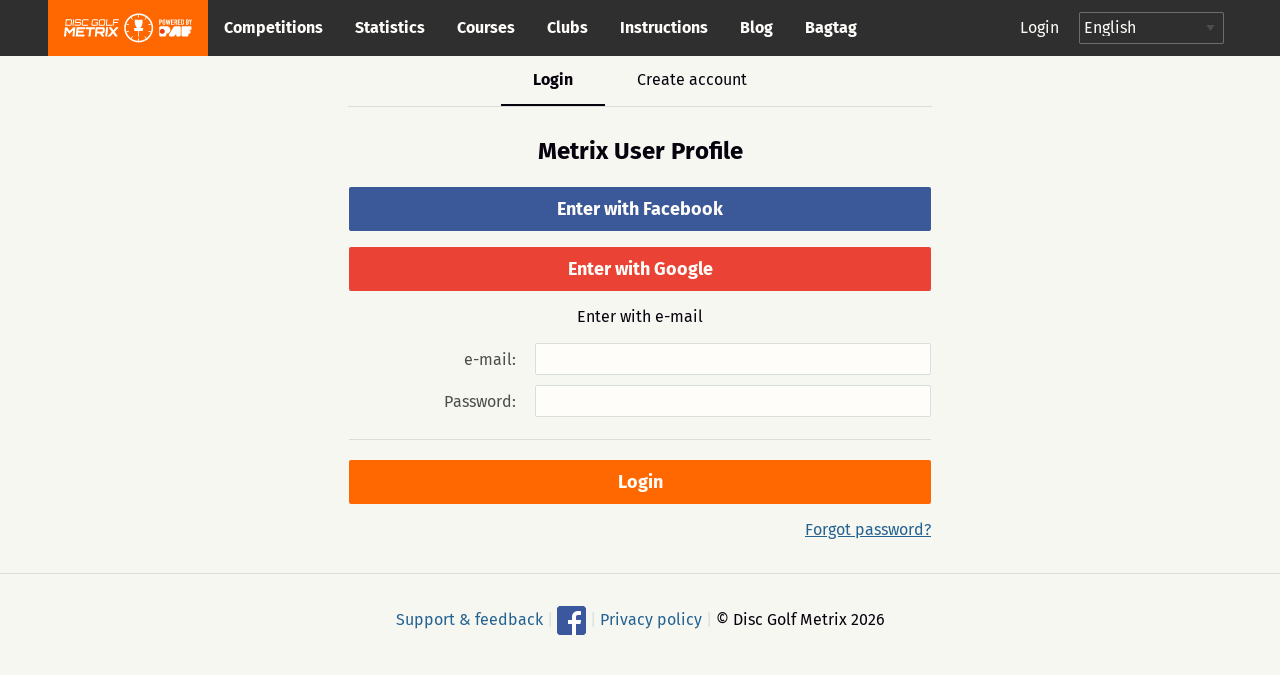

--- FILE ---
content_type: text/html; charset=utf-8
request_url: https://www.google.com/recaptcha/api2/anchor?ar=1&k=6LeSZagZAAAAAFX4EtsBi3pYNrt_aLr7MZmCcLB7&co=aHR0cHM6Ly9kaXNjZ29sZm1ldHJpeC5jb206NDQz&hl=en&v=PoyoqOPhxBO7pBk68S4YbpHZ&size=normal&anchor-ms=20000&execute-ms=30000&cb=xtftiyqcuta
body_size: 49554
content:
<!DOCTYPE HTML><html dir="ltr" lang="en"><head><meta http-equiv="Content-Type" content="text/html; charset=UTF-8">
<meta http-equiv="X-UA-Compatible" content="IE=edge">
<title>reCAPTCHA</title>
<style type="text/css">
/* cyrillic-ext */
@font-face {
  font-family: 'Roboto';
  font-style: normal;
  font-weight: 400;
  font-stretch: 100%;
  src: url(//fonts.gstatic.com/s/roboto/v48/KFO7CnqEu92Fr1ME7kSn66aGLdTylUAMa3GUBHMdazTgWw.woff2) format('woff2');
  unicode-range: U+0460-052F, U+1C80-1C8A, U+20B4, U+2DE0-2DFF, U+A640-A69F, U+FE2E-FE2F;
}
/* cyrillic */
@font-face {
  font-family: 'Roboto';
  font-style: normal;
  font-weight: 400;
  font-stretch: 100%;
  src: url(//fonts.gstatic.com/s/roboto/v48/KFO7CnqEu92Fr1ME7kSn66aGLdTylUAMa3iUBHMdazTgWw.woff2) format('woff2');
  unicode-range: U+0301, U+0400-045F, U+0490-0491, U+04B0-04B1, U+2116;
}
/* greek-ext */
@font-face {
  font-family: 'Roboto';
  font-style: normal;
  font-weight: 400;
  font-stretch: 100%;
  src: url(//fonts.gstatic.com/s/roboto/v48/KFO7CnqEu92Fr1ME7kSn66aGLdTylUAMa3CUBHMdazTgWw.woff2) format('woff2');
  unicode-range: U+1F00-1FFF;
}
/* greek */
@font-face {
  font-family: 'Roboto';
  font-style: normal;
  font-weight: 400;
  font-stretch: 100%;
  src: url(//fonts.gstatic.com/s/roboto/v48/KFO7CnqEu92Fr1ME7kSn66aGLdTylUAMa3-UBHMdazTgWw.woff2) format('woff2');
  unicode-range: U+0370-0377, U+037A-037F, U+0384-038A, U+038C, U+038E-03A1, U+03A3-03FF;
}
/* math */
@font-face {
  font-family: 'Roboto';
  font-style: normal;
  font-weight: 400;
  font-stretch: 100%;
  src: url(//fonts.gstatic.com/s/roboto/v48/KFO7CnqEu92Fr1ME7kSn66aGLdTylUAMawCUBHMdazTgWw.woff2) format('woff2');
  unicode-range: U+0302-0303, U+0305, U+0307-0308, U+0310, U+0312, U+0315, U+031A, U+0326-0327, U+032C, U+032F-0330, U+0332-0333, U+0338, U+033A, U+0346, U+034D, U+0391-03A1, U+03A3-03A9, U+03B1-03C9, U+03D1, U+03D5-03D6, U+03F0-03F1, U+03F4-03F5, U+2016-2017, U+2034-2038, U+203C, U+2040, U+2043, U+2047, U+2050, U+2057, U+205F, U+2070-2071, U+2074-208E, U+2090-209C, U+20D0-20DC, U+20E1, U+20E5-20EF, U+2100-2112, U+2114-2115, U+2117-2121, U+2123-214F, U+2190, U+2192, U+2194-21AE, U+21B0-21E5, U+21F1-21F2, U+21F4-2211, U+2213-2214, U+2216-22FF, U+2308-230B, U+2310, U+2319, U+231C-2321, U+2336-237A, U+237C, U+2395, U+239B-23B7, U+23D0, U+23DC-23E1, U+2474-2475, U+25AF, U+25B3, U+25B7, U+25BD, U+25C1, U+25CA, U+25CC, U+25FB, U+266D-266F, U+27C0-27FF, U+2900-2AFF, U+2B0E-2B11, U+2B30-2B4C, U+2BFE, U+3030, U+FF5B, U+FF5D, U+1D400-1D7FF, U+1EE00-1EEFF;
}
/* symbols */
@font-face {
  font-family: 'Roboto';
  font-style: normal;
  font-weight: 400;
  font-stretch: 100%;
  src: url(//fonts.gstatic.com/s/roboto/v48/KFO7CnqEu92Fr1ME7kSn66aGLdTylUAMaxKUBHMdazTgWw.woff2) format('woff2');
  unicode-range: U+0001-000C, U+000E-001F, U+007F-009F, U+20DD-20E0, U+20E2-20E4, U+2150-218F, U+2190, U+2192, U+2194-2199, U+21AF, U+21E6-21F0, U+21F3, U+2218-2219, U+2299, U+22C4-22C6, U+2300-243F, U+2440-244A, U+2460-24FF, U+25A0-27BF, U+2800-28FF, U+2921-2922, U+2981, U+29BF, U+29EB, U+2B00-2BFF, U+4DC0-4DFF, U+FFF9-FFFB, U+10140-1018E, U+10190-1019C, U+101A0, U+101D0-101FD, U+102E0-102FB, U+10E60-10E7E, U+1D2C0-1D2D3, U+1D2E0-1D37F, U+1F000-1F0FF, U+1F100-1F1AD, U+1F1E6-1F1FF, U+1F30D-1F30F, U+1F315, U+1F31C, U+1F31E, U+1F320-1F32C, U+1F336, U+1F378, U+1F37D, U+1F382, U+1F393-1F39F, U+1F3A7-1F3A8, U+1F3AC-1F3AF, U+1F3C2, U+1F3C4-1F3C6, U+1F3CA-1F3CE, U+1F3D4-1F3E0, U+1F3ED, U+1F3F1-1F3F3, U+1F3F5-1F3F7, U+1F408, U+1F415, U+1F41F, U+1F426, U+1F43F, U+1F441-1F442, U+1F444, U+1F446-1F449, U+1F44C-1F44E, U+1F453, U+1F46A, U+1F47D, U+1F4A3, U+1F4B0, U+1F4B3, U+1F4B9, U+1F4BB, U+1F4BF, U+1F4C8-1F4CB, U+1F4D6, U+1F4DA, U+1F4DF, U+1F4E3-1F4E6, U+1F4EA-1F4ED, U+1F4F7, U+1F4F9-1F4FB, U+1F4FD-1F4FE, U+1F503, U+1F507-1F50B, U+1F50D, U+1F512-1F513, U+1F53E-1F54A, U+1F54F-1F5FA, U+1F610, U+1F650-1F67F, U+1F687, U+1F68D, U+1F691, U+1F694, U+1F698, U+1F6AD, U+1F6B2, U+1F6B9-1F6BA, U+1F6BC, U+1F6C6-1F6CF, U+1F6D3-1F6D7, U+1F6E0-1F6EA, U+1F6F0-1F6F3, U+1F6F7-1F6FC, U+1F700-1F7FF, U+1F800-1F80B, U+1F810-1F847, U+1F850-1F859, U+1F860-1F887, U+1F890-1F8AD, U+1F8B0-1F8BB, U+1F8C0-1F8C1, U+1F900-1F90B, U+1F93B, U+1F946, U+1F984, U+1F996, U+1F9E9, U+1FA00-1FA6F, U+1FA70-1FA7C, U+1FA80-1FA89, U+1FA8F-1FAC6, U+1FACE-1FADC, U+1FADF-1FAE9, U+1FAF0-1FAF8, U+1FB00-1FBFF;
}
/* vietnamese */
@font-face {
  font-family: 'Roboto';
  font-style: normal;
  font-weight: 400;
  font-stretch: 100%;
  src: url(//fonts.gstatic.com/s/roboto/v48/KFO7CnqEu92Fr1ME7kSn66aGLdTylUAMa3OUBHMdazTgWw.woff2) format('woff2');
  unicode-range: U+0102-0103, U+0110-0111, U+0128-0129, U+0168-0169, U+01A0-01A1, U+01AF-01B0, U+0300-0301, U+0303-0304, U+0308-0309, U+0323, U+0329, U+1EA0-1EF9, U+20AB;
}
/* latin-ext */
@font-face {
  font-family: 'Roboto';
  font-style: normal;
  font-weight: 400;
  font-stretch: 100%;
  src: url(//fonts.gstatic.com/s/roboto/v48/KFO7CnqEu92Fr1ME7kSn66aGLdTylUAMa3KUBHMdazTgWw.woff2) format('woff2');
  unicode-range: U+0100-02BA, U+02BD-02C5, U+02C7-02CC, U+02CE-02D7, U+02DD-02FF, U+0304, U+0308, U+0329, U+1D00-1DBF, U+1E00-1E9F, U+1EF2-1EFF, U+2020, U+20A0-20AB, U+20AD-20C0, U+2113, U+2C60-2C7F, U+A720-A7FF;
}
/* latin */
@font-face {
  font-family: 'Roboto';
  font-style: normal;
  font-weight: 400;
  font-stretch: 100%;
  src: url(//fonts.gstatic.com/s/roboto/v48/KFO7CnqEu92Fr1ME7kSn66aGLdTylUAMa3yUBHMdazQ.woff2) format('woff2');
  unicode-range: U+0000-00FF, U+0131, U+0152-0153, U+02BB-02BC, U+02C6, U+02DA, U+02DC, U+0304, U+0308, U+0329, U+2000-206F, U+20AC, U+2122, U+2191, U+2193, U+2212, U+2215, U+FEFF, U+FFFD;
}
/* cyrillic-ext */
@font-face {
  font-family: 'Roboto';
  font-style: normal;
  font-weight: 500;
  font-stretch: 100%;
  src: url(//fonts.gstatic.com/s/roboto/v48/KFO7CnqEu92Fr1ME7kSn66aGLdTylUAMa3GUBHMdazTgWw.woff2) format('woff2');
  unicode-range: U+0460-052F, U+1C80-1C8A, U+20B4, U+2DE0-2DFF, U+A640-A69F, U+FE2E-FE2F;
}
/* cyrillic */
@font-face {
  font-family: 'Roboto';
  font-style: normal;
  font-weight: 500;
  font-stretch: 100%;
  src: url(//fonts.gstatic.com/s/roboto/v48/KFO7CnqEu92Fr1ME7kSn66aGLdTylUAMa3iUBHMdazTgWw.woff2) format('woff2');
  unicode-range: U+0301, U+0400-045F, U+0490-0491, U+04B0-04B1, U+2116;
}
/* greek-ext */
@font-face {
  font-family: 'Roboto';
  font-style: normal;
  font-weight: 500;
  font-stretch: 100%;
  src: url(//fonts.gstatic.com/s/roboto/v48/KFO7CnqEu92Fr1ME7kSn66aGLdTylUAMa3CUBHMdazTgWw.woff2) format('woff2');
  unicode-range: U+1F00-1FFF;
}
/* greek */
@font-face {
  font-family: 'Roboto';
  font-style: normal;
  font-weight: 500;
  font-stretch: 100%;
  src: url(//fonts.gstatic.com/s/roboto/v48/KFO7CnqEu92Fr1ME7kSn66aGLdTylUAMa3-UBHMdazTgWw.woff2) format('woff2');
  unicode-range: U+0370-0377, U+037A-037F, U+0384-038A, U+038C, U+038E-03A1, U+03A3-03FF;
}
/* math */
@font-face {
  font-family: 'Roboto';
  font-style: normal;
  font-weight: 500;
  font-stretch: 100%;
  src: url(//fonts.gstatic.com/s/roboto/v48/KFO7CnqEu92Fr1ME7kSn66aGLdTylUAMawCUBHMdazTgWw.woff2) format('woff2');
  unicode-range: U+0302-0303, U+0305, U+0307-0308, U+0310, U+0312, U+0315, U+031A, U+0326-0327, U+032C, U+032F-0330, U+0332-0333, U+0338, U+033A, U+0346, U+034D, U+0391-03A1, U+03A3-03A9, U+03B1-03C9, U+03D1, U+03D5-03D6, U+03F0-03F1, U+03F4-03F5, U+2016-2017, U+2034-2038, U+203C, U+2040, U+2043, U+2047, U+2050, U+2057, U+205F, U+2070-2071, U+2074-208E, U+2090-209C, U+20D0-20DC, U+20E1, U+20E5-20EF, U+2100-2112, U+2114-2115, U+2117-2121, U+2123-214F, U+2190, U+2192, U+2194-21AE, U+21B0-21E5, U+21F1-21F2, U+21F4-2211, U+2213-2214, U+2216-22FF, U+2308-230B, U+2310, U+2319, U+231C-2321, U+2336-237A, U+237C, U+2395, U+239B-23B7, U+23D0, U+23DC-23E1, U+2474-2475, U+25AF, U+25B3, U+25B7, U+25BD, U+25C1, U+25CA, U+25CC, U+25FB, U+266D-266F, U+27C0-27FF, U+2900-2AFF, U+2B0E-2B11, U+2B30-2B4C, U+2BFE, U+3030, U+FF5B, U+FF5D, U+1D400-1D7FF, U+1EE00-1EEFF;
}
/* symbols */
@font-face {
  font-family: 'Roboto';
  font-style: normal;
  font-weight: 500;
  font-stretch: 100%;
  src: url(//fonts.gstatic.com/s/roboto/v48/KFO7CnqEu92Fr1ME7kSn66aGLdTylUAMaxKUBHMdazTgWw.woff2) format('woff2');
  unicode-range: U+0001-000C, U+000E-001F, U+007F-009F, U+20DD-20E0, U+20E2-20E4, U+2150-218F, U+2190, U+2192, U+2194-2199, U+21AF, U+21E6-21F0, U+21F3, U+2218-2219, U+2299, U+22C4-22C6, U+2300-243F, U+2440-244A, U+2460-24FF, U+25A0-27BF, U+2800-28FF, U+2921-2922, U+2981, U+29BF, U+29EB, U+2B00-2BFF, U+4DC0-4DFF, U+FFF9-FFFB, U+10140-1018E, U+10190-1019C, U+101A0, U+101D0-101FD, U+102E0-102FB, U+10E60-10E7E, U+1D2C0-1D2D3, U+1D2E0-1D37F, U+1F000-1F0FF, U+1F100-1F1AD, U+1F1E6-1F1FF, U+1F30D-1F30F, U+1F315, U+1F31C, U+1F31E, U+1F320-1F32C, U+1F336, U+1F378, U+1F37D, U+1F382, U+1F393-1F39F, U+1F3A7-1F3A8, U+1F3AC-1F3AF, U+1F3C2, U+1F3C4-1F3C6, U+1F3CA-1F3CE, U+1F3D4-1F3E0, U+1F3ED, U+1F3F1-1F3F3, U+1F3F5-1F3F7, U+1F408, U+1F415, U+1F41F, U+1F426, U+1F43F, U+1F441-1F442, U+1F444, U+1F446-1F449, U+1F44C-1F44E, U+1F453, U+1F46A, U+1F47D, U+1F4A3, U+1F4B0, U+1F4B3, U+1F4B9, U+1F4BB, U+1F4BF, U+1F4C8-1F4CB, U+1F4D6, U+1F4DA, U+1F4DF, U+1F4E3-1F4E6, U+1F4EA-1F4ED, U+1F4F7, U+1F4F9-1F4FB, U+1F4FD-1F4FE, U+1F503, U+1F507-1F50B, U+1F50D, U+1F512-1F513, U+1F53E-1F54A, U+1F54F-1F5FA, U+1F610, U+1F650-1F67F, U+1F687, U+1F68D, U+1F691, U+1F694, U+1F698, U+1F6AD, U+1F6B2, U+1F6B9-1F6BA, U+1F6BC, U+1F6C6-1F6CF, U+1F6D3-1F6D7, U+1F6E0-1F6EA, U+1F6F0-1F6F3, U+1F6F7-1F6FC, U+1F700-1F7FF, U+1F800-1F80B, U+1F810-1F847, U+1F850-1F859, U+1F860-1F887, U+1F890-1F8AD, U+1F8B0-1F8BB, U+1F8C0-1F8C1, U+1F900-1F90B, U+1F93B, U+1F946, U+1F984, U+1F996, U+1F9E9, U+1FA00-1FA6F, U+1FA70-1FA7C, U+1FA80-1FA89, U+1FA8F-1FAC6, U+1FACE-1FADC, U+1FADF-1FAE9, U+1FAF0-1FAF8, U+1FB00-1FBFF;
}
/* vietnamese */
@font-face {
  font-family: 'Roboto';
  font-style: normal;
  font-weight: 500;
  font-stretch: 100%;
  src: url(//fonts.gstatic.com/s/roboto/v48/KFO7CnqEu92Fr1ME7kSn66aGLdTylUAMa3OUBHMdazTgWw.woff2) format('woff2');
  unicode-range: U+0102-0103, U+0110-0111, U+0128-0129, U+0168-0169, U+01A0-01A1, U+01AF-01B0, U+0300-0301, U+0303-0304, U+0308-0309, U+0323, U+0329, U+1EA0-1EF9, U+20AB;
}
/* latin-ext */
@font-face {
  font-family: 'Roboto';
  font-style: normal;
  font-weight: 500;
  font-stretch: 100%;
  src: url(//fonts.gstatic.com/s/roboto/v48/KFO7CnqEu92Fr1ME7kSn66aGLdTylUAMa3KUBHMdazTgWw.woff2) format('woff2');
  unicode-range: U+0100-02BA, U+02BD-02C5, U+02C7-02CC, U+02CE-02D7, U+02DD-02FF, U+0304, U+0308, U+0329, U+1D00-1DBF, U+1E00-1E9F, U+1EF2-1EFF, U+2020, U+20A0-20AB, U+20AD-20C0, U+2113, U+2C60-2C7F, U+A720-A7FF;
}
/* latin */
@font-face {
  font-family: 'Roboto';
  font-style: normal;
  font-weight: 500;
  font-stretch: 100%;
  src: url(//fonts.gstatic.com/s/roboto/v48/KFO7CnqEu92Fr1ME7kSn66aGLdTylUAMa3yUBHMdazQ.woff2) format('woff2');
  unicode-range: U+0000-00FF, U+0131, U+0152-0153, U+02BB-02BC, U+02C6, U+02DA, U+02DC, U+0304, U+0308, U+0329, U+2000-206F, U+20AC, U+2122, U+2191, U+2193, U+2212, U+2215, U+FEFF, U+FFFD;
}
/* cyrillic-ext */
@font-face {
  font-family: 'Roboto';
  font-style: normal;
  font-weight: 900;
  font-stretch: 100%;
  src: url(//fonts.gstatic.com/s/roboto/v48/KFO7CnqEu92Fr1ME7kSn66aGLdTylUAMa3GUBHMdazTgWw.woff2) format('woff2');
  unicode-range: U+0460-052F, U+1C80-1C8A, U+20B4, U+2DE0-2DFF, U+A640-A69F, U+FE2E-FE2F;
}
/* cyrillic */
@font-face {
  font-family: 'Roboto';
  font-style: normal;
  font-weight: 900;
  font-stretch: 100%;
  src: url(//fonts.gstatic.com/s/roboto/v48/KFO7CnqEu92Fr1ME7kSn66aGLdTylUAMa3iUBHMdazTgWw.woff2) format('woff2');
  unicode-range: U+0301, U+0400-045F, U+0490-0491, U+04B0-04B1, U+2116;
}
/* greek-ext */
@font-face {
  font-family: 'Roboto';
  font-style: normal;
  font-weight: 900;
  font-stretch: 100%;
  src: url(//fonts.gstatic.com/s/roboto/v48/KFO7CnqEu92Fr1ME7kSn66aGLdTylUAMa3CUBHMdazTgWw.woff2) format('woff2');
  unicode-range: U+1F00-1FFF;
}
/* greek */
@font-face {
  font-family: 'Roboto';
  font-style: normal;
  font-weight: 900;
  font-stretch: 100%;
  src: url(//fonts.gstatic.com/s/roboto/v48/KFO7CnqEu92Fr1ME7kSn66aGLdTylUAMa3-UBHMdazTgWw.woff2) format('woff2');
  unicode-range: U+0370-0377, U+037A-037F, U+0384-038A, U+038C, U+038E-03A1, U+03A3-03FF;
}
/* math */
@font-face {
  font-family: 'Roboto';
  font-style: normal;
  font-weight: 900;
  font-stretch: 100%;
  src: url(//fonts.gstatic.com/s/roboto/v48/KFO7CnqEu92Fr1ME7kSn66aGLdTylUAMawCUBHMdazTgWw.woff2) format('woff2');
  unicode-range: U+0302-0303, U+0305, U+0307-0308, U+0310, U+0312, U+0315, U+031A, U+0326-0327, U+032C, U+032F-0330, U+0332-0333, U+0338, U+033A, U+0346, U+034D, U+0391-03A1, U+03A3-03A9, U+03B1-03C9, U+03D1, U+03D5-03D6, U+03F0-03F1, U+03F4-03F5, U+2016-2017, U+2034-2038, U+203C, U+2040, U+2043, U+2047, U+2050, U+2057, U+205F, U+2070-2071, U+2074-208E, U+2090-209C, U+20D0-20DC, U+20E1, U+20E5-20EF, U+2100-2112, U+2114-2115, U+2117-2121, U+2123-214F, U+2190, U+2192, U+2194-21AE, U+21B0-21E5, U+21F1-21F2, U+21F4-2211, U+2213-2214, U+2216-22FF, U+2308-230B, U+2310, U+2319, U+231C-2321, U+2336-237A, U+237C, U+2395, U+239B-23B7, U+23D0, U+23DC-23E1, U+2474-2475, U+25AF, U+25B3, U+25B7, U+25BD, U+25C1, U+25CA, U+25CC, U+25FB, U+266D-266F, U+27C0-27FF, U+2900-2AFF, U+2B0E-2B11, U+2B30-2B4C, U+2BFE, U+3030, U+FF5B, U+FF5D, U+1D400-1D7FF, U+1EE00-1EEFF;
}
/* symbols */
@font-face {
  font-family: 'Roboto';
  font-style: normal;
  font-weight: 900;
  font-stretch: 100%;
  src: url(//fonts.gstatic.com/s/roboto/v48/KFO7CnqEu92Fr1ME7kSn66aGLdTylUAMaxKUBHMdazTgWw.woff2) format('woff2');
  unicode-range: U+0001-000C, U+000E-001F, U+007F-009F, U+20DD-20E0, U+20E2-20E4, U+2150-218F, U+2190, U+2192, U+2194-2199, U+21AF, U+21E6-21F0, U+21F3, U+2218-2219, U+2299, U+22C4-22C6, U+2300-243F, U+2440-244A, U+2460-24FF, U+25A0-27BF, U+2800-28FF, U+2921-2922, U+2981, U+29BF, U+29EB, U+2B00-2BFF, U+4DC0-4DFF, U+FFF9-FFFB, U+10140-1018E, U+10190-1019C, U+101A0, U+101D0-101FD, U+102E0-102FB, U+10E60-10E7E, U+1D2C0-1D2D3, U+1D2E0-1D37F, U+1F000-1F0FF, U+1F100-1F1AD, U+1F1E6-1F1FF, U+1F30D-1F30F, U+1F315, U+1F31C, U+1F31E, U+1F320-1F32C, U+1F336, U+1F378, U+1F37D, U+1F382, U+1F393-1F39F, U+1F3A7-1F3A8, U+1F3AC-1F3AF, U+1F3C2, U+1F3C4-1F3C6, U+1F3CA-1F3CE, U+1F3D4-1F3E0, U+1F3ED, U+1F3F1-1F3F3, U+1F3F5-1F3F7, U+1F408, U+1F415, U+1F41F, U+1F426, U+1F43F, U+1F441-1F442, U+1F444, U+1F446-1F449, U+1F44C-1F44E, U+1F453, U+1F46A, U+1F47D, U+1F4A3, U+1F4B0, U+1F4B3, U+1F4B9, U+1F4BB, U+1F4BF, U+1F4C8-1F4CB, U+1F4D6, U+1F4DA, U+1F4DF, U+1F4E3-1F4E6, U+1F4EA-1F4ED, U+1F4F7, U+1F4F9-1F4FB, U+1F4FD-1F4FE, U+1F503, U+1F507-1F50B, U+1F50D, U+1F512-1F513, U+1F53E-1F54A, U+1F54F-1F5FA, U+1F610, U+1F650-1F67F, U+1F687, U+1F68D, U+1F691, U+1F694, U+1F698, U+1F6AD, U+1F6B2, U+1F6B9-1F6BA, U+1F6BC, U+1F6C6-1F6CF, U+1F6D3-1F6D7, U+1F6E0-1F6EA, U+1F6F0-1F6F3, U+1F6F7-1F6FC, U+1F700-1F7FF, U+1F800-1F80B, U+1F810-1F847, U+1F850-1F859, U+1F860-1F887, U+1F890-1F8AD, U+1F8B0-1F8BB, U+1F8C0-1F8C1, U+1F900-1F90B, U+1F93B, U+1F946, U+1F984, U+1F996, U+1F9E9, U+1FA00-1FA6F, U+1FA70-1FA7C, U+1FA80-1FA89, U+1FA8F-1FAC6, U+1FACE-1FADC, U+1FADF-1FAE9, U+1FAF0-1FAF8, U+1FB00-1FBFF;
}
/* vietnamese */
@font-face {
  font-family: 'Roboto';
  font-style: normal;
  font-weight: 900;
  font-stretch: 100%;
  src: url(//fonts.gstatic.com/s/roboto/v48/KFO7CnqEu92Fr1ME7kSn66aGLdTylUAMa3OUBHMdazTgWw.woff2) format('woff2');
  unicode-range: U+0102-0103, U+0110-0111, U+0128-0129, U+0168-0169, U+01A0-01A1, U+01AF-01B0, U+0300-0301, U+0303-0304, U+0308-0309, U+0323, U+0329, U+1EA0-1EF9, U+20AB;
}
/* latin-ext */
@font-face {
  font-family: 'Roboto';
  font-style: normal;
  font-weight: 900;
  font-stretch: 100%;
  src: url(//fonts.gstatic.com/s/roboto/v48/KFO7CnqEu92Fr1ME7kSn66aGLdTylUAMa3KUBHMdazTgWw.woff2) format('woff2');
  unicode-range: U+0100-02BA, U+02BD-02C5, U+02C7-02CC, U+02CE-02D7, U+02DD-02FF, U+0304, U+0308, U+0329, U+1D00-1DBF, U+1E00-1E9F, U+1EF2-1EFF, U+2020, U+20A0-20AB, U+20AD-20C0, U+2113, U+2C60-2C7F, U+A720-A7FF;
}
/* latin */
@font-face {
  font-family: 'Roboto';
  font-style: normal;
  font-weight: 900;
  font-stretch: 100%;
  src: url(//fonts.gstatic.com/s/roboto/v48/KFO7CnqEu92Fr1ME7kSn66aGLdTylUAMa3yUBHMdazQ.woff2) format('woff2');
  unicode-range: U+0000-00FF, U+0131, U+0152-0153, U+02BB-02BC, U+02C6, U+02DA, U+02DC, U+0304, U+0308, U+0329, U+2000-206F, U+20AC, U+2122, U+2191, U+2193, U+2212, U+2215, U+FEFF, U+FFFD;
}

</style>
<link rel="stylesheet" type="text/css" href="https://www.gstatic.com/recaptcha/releases/PoyoqOPhxBO7pBk68S4YbpHZ/styles__ltr.css">
<script nonce="o-pdrIrhymZ24cjtWYHdgw" type="text/javascript">window['__recaptcha_api'] = 'https://www.google.com/recaptcha/api2/';</script>
<script type="text/javascript" src="https://www.gstatic.com/recaptcha/releases/PoyoqOPhxBO7pBk68S4YbpHZ/recaptcha__en.js" nonce="o-pdrIrhymZ24cjtWYHdgw">
      
    </script></head>
<body><div id="rc-anchor-alert" class="rc-anchor-alert"></div>
<input type="hidden" id="recaptcha-token" value="[base64]">
<script type="text/javascript" nonce="o-pdrIrhymZ24cjtWYHdgw">
      recaptcha.anchor.Main.init("[\x22ainput\x22,[\x22bgdata\x22,\x22\x22,\[base64]/[base64]/MjU1Ong/[base64]/[base64]/[base64]/[base64]/[base64]/[base64]/[base64]/[base64]/[base64]/[base64]/[base64]/[base64]/[base64]/[base64]/[base64]\\u003d\x22,\[base64]\\u003d\x22,\[base64]/DhSLDo8K/wr5nEBXDvw9xwoFnIsOmw6sLwp95PWvDjMOFAsOUwppTbQsfw5bCpsO3GxDCksOZw4XDnVjDqcK6GHE1wrNWw4kWRsOUwqJWSkHCjT5uw6kPfMOAZXrCgj3CtDnCs1haDMKSJsKTf8OYNMOEZcOkw40TKVZcJTLCqcOaeDrDjsKew4fDsC/Ck8O6w69NRB3DomPCgU9wwoMOZMKEcMOOwqFqb1wBQsOrwpNgLMK9ZQPDjwXDjgUoMCEgasKewp1gd8KRwrtXwrtIw4HCtl1NwqpPVi7DpcOxfsOcOB7DsTdhGEbDlkfCmMOsasOtLzYzW2vDtcOGwqfDsS/CogIvwqrCnQvCjMKdw5fDj8OGGMOsw5bDtsKqfBwqMcKJw5zDp01Xw7XDvE3DoMKFNFDDjmlTWWomw5vCu1rCjsKnwpDDqXBvwoEWw79pwqcwcl/DgALDkcKMw4/DjMKFXsKqeUx4bhHDrsKNETPDi0sDwrTCrm5Cw60dB1RqZDVcwrXCpMKULzA2wonCgkBuw44PwqPCtMODdQzDgcKuwpPCqW7DjRV8w6PCjMKTAMKTwonCncOcw6pCwpJ1A8OZBcKgLcOVwovCosK9w6HDiWrCtS7DvMORZMKkw77CksK/TsOswqkPXjLCoT/[base64]/CqR/[base64]/CscKUw5VcwockZsOgwp/DtjfDtH7Dj2PDjXfDpgHCsmbDnAgBUmnDlyYfNStaL8KLTx3DoMO6worDiMK3wphvw7QUw5LDgR7CpXhDXMK/[base64]/[base64]/Ci8O1wpsUAQIUw6AtCi7CgVPDiFcRwpvDgMK4PBXCkwYJUsOzMcO/w5zDlQcXw6NTwofCoxN8FMOmwr/DnMONwoHDmsOmwrlZY8OswqcxwqzDoSJUYUAfMsKEwrzDgMOowq/CjMKQGVooRn1jJcK2wpNLw4hUwovDv8OWw7rCkk53woJWwpnDjsOcw73CjsKDeSo/[base64]/[base64]/CisODZsORcnEqBE83NFnDqQQnw6bCuSLCpsOWSjkNcsKLcQvDowHCumfDtcO7McKJakXDr8KxY2DCi8OcOcOJNUTCrAXDgQHDqE5lc8K3wolDw6fCmsOow47CgkjDtnppEzJYNnIHaMKsAwdsw4/DscOIOyAeHMO1Ej9gwoXCs8OFwpNHw6HDjF7Dlg7CtcKIAmPDpEgJImpPCQc1wo8Kw6rDs2TDvMOBw6zCvVUow73DvXsKwq3CmQk+fRnDqUTCosKGw50Ww6jCiMOLw4HDucK9w5VxYQA3LMOSI2Y/[base64]/DpcKWaWTCjMKEwqPDiwXCm1DDjxXCkB4FwoXCucK+w4rDsg86J2xpwr5dSsKvwr4owp3DuBjDjiDDv3ZKVyjCmsKJw5HDpcOvd3PChl7CvCbDlxDDiMKaeMKOMsOrwpZ0A8Kxw55ddsOuwq4fScK0wpF+TCliSEDCpcOnGB/CiwfDomjDniDCpEt1CcKrZw0Yw5zDp8KzwpNvwrZSNcOzXzHDmhnClMKrw7AwdgDDsMOuwoJiasOxwr/CtcKzbsOnw5bDgxRsw4nDg19sf8Krwp/CosKJY8ORK8KOw4A+V8Oew64CWMK/w6DDhzTDgsKZcEXDo8KEcMOzIMOBw4PDvMOUSSHDncO/wpLCh8KNbsKgwoXDs8OZwpNRwpogATcJw4FMcmttAxvCnSXDmsOtHsKZIMOgw749P8ONCcK7w68OwoTCssK2w6jDrg3Di8Obb8K3fh9Ze1vDncO5GsOUw4/DvMKcwq1aw5TDlx5jBmbDihYjGAdROgoHwq8YTsOgwo9JJjrCoivDscOSwpVQwpxsGcKHKW/DlAkie8K7fR1Bw7HCqsOKccKLWntSw5hzFUHCmsOOZTLDpDtIwqjCrsKNwrc/[base64]/DpcKbwrLCiMKTw5jDlDg7cGkhw4t5w7bDsMKawohPNMOPwpTDjC9vwoHCs3nDlj7DtcKHw7sowqwveTdGw7dJR8KXw5gJPF7CgDjDu08nw4kcwoFHDxfCpBbDuMK7wqZKFcOEwr/CgsOvXCYjw6M9M0YTwosNGMKLwqNaw4REw68vWMK3AsKWwpJZQSBxAl3CvBxNcGLDqsKVUMKKO8OFVMODI048w7oxTh/DuXTCisODwrDDscOBwqhRP1vDrcOmM13Dji5kNV5wFsKYGMOQWMKxw5rCox7Do8Odw5HDmnoBUwJQw7/[base64]/Cm8OGwrDDnMOuQ8Kha8KTU2UDw68iwooVCsOpw63Dp2zDrgxKMcKMCsK/wrXCkMKMwpjCo8O+wr/CnMKFeMOoZxoNB8KcIk/Dr8O5w7coRQYWEFvDg8KvwpfDmQoew75Pw69RRQbCr8Kww6HCisOAw7xjcsKHw7XDmyrDl8OwEW8Hw4fDllYIQcO1w7sSw6AnSMKEfg9JQkpUw4dEwpzChCgLw4nCscK9F2bDoMKOw5fDpsOQwq7CicKvwq1KwrVZw7XDiEJcw7vDv31AwqHCk8K8w7dlw5/CskMQwqTCmjzCqcKOw5BWw44WVMOmXBRuwoHDtirCjXbCtX3DglHCgcKndQRBw61bwp7CnDXCrcKrw40Awrg2BcOtwo/Cj8Krw7LCqmEzw4HDr8K+IRwlw57DrDp5NxZ1w5jCuXQ5KFTCvCDChU3Cg8OtwpXDj3XDiUbDlMKWBlZQwp3DkcKWwpTCjMOVCsOCwqcdFHrDgDs/w5vDp0kfS8OPXsK7WBjCmsO/IcO1CMKMwoZiw6vCsUDDs8KgWcKjPcOnwokMFcOLw5B3wrPDh8OhU2MhcsKiw49VX8KhKF/DpMO+wpVvSMOxw7zCry/Cgiw6woUKwqhESMKeVMKkCBDCn3BKdsK+wrXDv8KGwqnDnMKgw4LDjQnDt3/CpsKewrrCnMKPw53CtATDtMKdHcOQZlbDl8KqwrPDk8OHw7DCmcObwrIVXcK/wrllRQ8owrI3w7gCFMK8wpDDtlnDicKWw4jCksOnMl5Qw5M4wr/CssKdw7kwEcKbGlDDssKmw6bCqcOYw5LCvyPDhSPCpcOdw4jCtMOEwoQBwq0eP8OOw4QIwo1JGsO0wr0SAMK5w4tfWcKzwqtuw4Nbw7bCjUDDljjCs3fClcOhKsOew6kSwrfDlcOQFMOCGBwnDsKqU0oqUcOafMONe8OuHsKBwoTDtX/[base64]/[base64]/DvWJiaysiXVzCgcKOWsOWL2JoGk3DljddBH4vw4kDVW/[base64]/FFB3woPDrHN9w6rDmE5tw4PDt8OyMU/DmEXCocKRA2d/[base64]/DjMKLw5NVPMOqwq7CvzDDumjDl1ZccRPDuWFtLCNiwoQ2eMOIXQk/UjPDmsO6w4cpw4VZw6fDoALDuDjDosKhw6XCjsK2wot2I8OySMO7OE17TcKzw6fCrSFLMkvDisKpWEXCssKSwqwow6jCiRTCiW/[base64]/Dg8Ksw6vCt8OjNMOKw5HDrsKQwpYgaHLCssKFw6nCvcOyCWHCs8O/w4PDnMKCDQbDpAAAwrVWIMKIwqbDmS5rwqE6RMOAXnooZFpgwqzDtEgrEcOjc8KAKkQuU2htC8OFwqrCoMKCf8KCGQw2GSDCmn8PYmrDsMK/wqXCoRvDvmPDpMKJwqPCoxvCmEHCmsOjSMKyFMOYw5vCr8OCM8ONYsOOw7PDh3HCmkfCggQlw4rCjsKydQtdwozDkR90wrwnw6t1wpcjJFkKwoMhw6tSVQJoeVrDgWrCm8OTdThzwrYFRynCr3E6BMKrMsOAw4/CjAbClsKJwqrChcOdfMObSiDChx9tw6vDnmHDn8OZw4wPwrXCpsK1JDXCrA8Ww53CsgUiWk7DqsOowrZfw6HDkgEdOsKzw6c1wr7CjcKOw7bCqSUJw5HCncK4woldwoF2LMOMw4rCr8KrHMOSTsKxwq7CusKOw7NYwoTCssKJw4wtXsK3acOnHcOEw7TCmXnCnsOKGg/DuEnDsHA/wofCjsKIVcO+wq0fwqMtInQ5wrw7UsK3w6ATNWkKwoMIwrrDjwLCs8OND0Q2w6/CqhJOHMOqwq3DlsORwrjCnFjDrcKDBhBOwrPDtUBgO8OSwqJuwpDCm8OQw4BjwpkwwoXDslFRQWjCj8KzPSByw4/CnMK1CSZ2wpzCskjCtl0ibTTDqSwzOBDDvTXChyZjLW7ClMK8w7nCvhfCqEclKcObw6ERJcOcwqEHw73CmcKAPQkMwp7CnhzCmk/DszfCmg07EsKMPsO1w6g9w5bCm01tw7HCl8OTw6jCknbDvRRWLUnCq8Oew6JbJF9eUMKMw6LDjGbDuiJ5Jg/DrsKWwoHCucOZRMKPw4zCszJww4VWUCBxHVjCk8K3TcKKwr14w6bChVTDr3rDhBsLXcKbGlU6MQMiCsK+dsKhwo/Cg3jCpsKqw5ccwpHDgBLCjcKKf8OvXsOsBlkfeG4lwqNoZHbDt8K5cFNvw4LDg0IcQMKsWxLDuxrDrDQ2LMOvYjXCh8OAw4XDgWc2wpPDmRVyJsKSB14gfnnCocKvwqBRfDLDlMO0wpnCs8Kew5I4wqPDnsOZw6rDs3PDp8KVw6/DnxHCgcKqw4rDu8O1NHzDhcK6PMO/wogoZsKwGcOGFMOSYUYMwoAmVMOqTljDgmbDoX7CrsOveD3CmF7Dr8OiwrTDg2LCh8Orw6obL3p6wrBVw69FwpbDhMOGCcKxLMK9fAjCs8K2UsKHdBNTw5XDtMKWwo3Dm8Kzw53DrcKQw4FMwqHCpcOYUsOiB8O/w5dPwrUWwo0hBXTDuMORTMOow78+w5hGwpQVEC18w7BFw5BdB8O3PlYYwpPDhMOww6nCocKabR7DkwbDlSTCmX/[base64]/wqTCmlLDiMOFScO/[base64]/Ck8ONw4cmGMOrGyZnwrw6Z8OFwrhiw5NtY8Kiw7dVw4Qlwr3Cs8O/Az7DnTDCg8OXw5nCj39EXMOYw6vDqnNIDmrDnDYgw6IgV8OpwrgSAT3Dk8KuD04Wwp0nWcOxw5rClsKMBcKDWcKlw5DDvcKiURZKwqksXcKRc8OYwofDlW7Cv8K8w5jCqQEVcMOBejvCowUnw75rdGlywrXCughiw7DCvMOMw5ExWMOiwozDgcK/[base64]/DlDzCgMKdw7ETw5XDj8KTwq3Cv2TCmMOKw7zDjsK3w7YKKh/Cq1fDgBkIDGjDol0Cw7khw5fCmFbDk17Dt8KWwoPCoAQEwpXCvsK8wrtgQ8OVwp1PMELDsGkhT8K/w5snw5rCgMOQworDpcOYJgfDo8Kfw7nCqzPDhMK8PsKIw6jDisOdwpXCsR5GM8KcaS8pw7hvw61+wrI6w5x4w5nDplo2N8OwwoxIw7hTdnFSw4vCuzfDmcKAw63CoBTDqsKuw4DDi8O4XmpCBkpWEBoHLMO7w4/Dh8O3w5xXNUYkSMKJwoQGcl3DvntvTmPDmgh9MHouwqrCpcKCIDR6w4Jow5xxwp7DrUTDscOBT2XCgcOKw6F6wrA3wpAPw4TCridrMMOEZ8Kqw714woshQcO1Vy97M3/DiQvDusKIwpHDnVFjw43CqCTDlcK1GGvCtsKnIcOpwoxEBWvCqiU8UFfCr8OQOsOww50/[base64]/Cox9OXknDpsOGw4UoTMOvwqjCnXTCvMOFARDCs0wywrvCoMOhw7h7woAYbMKEF0x5aMKgwp0QesOrQsOQwo7CgcOLwqzDtDdDFcKDScKTRxXCj0NQwq8lwqMpZMOZwp/CrAXCrmJabcKHUsK+w6Y/IWs5IBQuF8K8wqvCiWPDusKTwo/CpAgrPjEbWwlbw50Nw4TDnVtcwqbDgzLCg2XDpsO/BMOWCMKqwoBCfwzDlMKobXTCgsOdwpHDsBXDtlM8wq/CuTUuwpjDpATDuMOjw6BiwpLDoMOww4Ydwp0kw6F7wrYwD8KWBcOCN0PCr8OlK1xSV8Kbw6QUw73DlUnCuCR2w4LCgcKqw6RJPMO6MVHDvcKua8OAAHPCoXjDp8OIDGRUWQjDscO4GH/Dh8OWw7nDvjbCnUbDl8OZwpIzMmAxVcONfUEFw6ouw7owZMKew58fTCfDmcKDw7PDq8K/JMOTwptqAyHCg1/DgMK6VsO3wqHDlsKCwqLDpcOQwp/CnzE3woQyJWnClT0NXzTDlmfClcK+w53DhVUlwo5jw5MuwpA8WcKrdsKMOCPDh8Orw498C2N+QsOvdSdlZcONw5p/[base64]/DrDjDv8OVHGA6BsKWwrRFw51nw6/Ckhwnw5NMMsK9cS3Ct8KcH8OzQCfChw3DvBcsHDYrLMOsMsOiw7gBw5pRN8OUwp7DrUcaOlrDk8KewpVXCMOOA2LDlsOtwp/[base64]/[base64]/ClB0KQ8O4w5YCwo5Swpx0w6phwoh0w49QMkp4woNQw54ebmbDjcKpXcKlTMKfE8KrTMO6Y2fDm3Q8w5MQXgnCh8K8GX0Id8K3WSnCrsOxasOVw6jCvsKkWj3Cl8K6E0rCssKiw6/[base64]/Cp3wOHcK5wq8lXgrCjsOCwr4hMRoBw53Ci8KcNsOgw4ZWQBXCtcKgwokew65rbMKvw4fDvMOwwp7CssOVf33DuCRUP3vDvmZkYg8EUMOrw6kEbcKyUsKOScORwpsJSMKBw78/[base64]/DqMKeA37DsG1/AMKteTjDpcOxecOnNcObwoJBOcO9w7/[base64]/[base64]/DrsKSworDrMKmw69Twr/CjERRPMOZwqJYwqd6w61Xw7XCvsOFEsKJwpXDsMKCVGU+XgTDvkYXCcKUwosAdmhHYW3DgmLDmsKow5QtNcKuw5QTVcOqw4TDqMObWsKvwq5pwoVvwpbDt0HCkCDDqMO0I8OiWMKrworDsT9fbEcnwqDCqsOldsOiwoEDK8OwUyDCusK0w6/DjDzCqMK1wonCh8OJD8OaVjhXfcKpGD9Lwqdhw57DtzRTw5Nqw7VEHTzDkcKVwqN5O8Kvw4rCjiJQccOhw63DgX7CkjIvw5cFwqsQFMKRCWMvw53DjsOKC15bw6UHw47DpRtGw6HClA4YbCHCkjUSQMK3w4PDkGdmVcKFdXR+DMOGMAFRw5/Ch8KnAQXClMKFwr/DpF9Vw5HDqsOvwrEww7bDvMKAPcKVHH57wp7ChnzDtXs1w7LCmhFnw4nDtcKGTwkDMsOwezBFdyvDosKhdMOZwqvDqsKgZ3MywoFlGcK/V8OPOMOiBsOhN8OOwqPDsMO+E0DCixkOw7zCr8KESMKMwp1Xw7jDjMKkLzVUEcO+w7XCsMKAeBIXDcO/wpd3w6PDq3DCmcK5w7BVf8OUUMKhGcO4wqnCgsOAAXEPw45vw7UnwqjDk2fCnMKnSMK9wr/[base64]/CrsKyw48bOcKgwp5lw47CoCHCu8OPw5TCpcKrw5PDg8O8w7kQwp8IesO0w4dKdx3DvsKfJ8KKwoADwpfCqB/CrMKKw5LDsn3ClMOTaAw/w4DDvCwORid2ZR8XKhVAw7TDp1xyC8OBTMKzAT4YOMOGw5bDsRJqeW3CjjdbfH50CH7DoF3DoAvCjAzCuMK7H8OvfsK9C8OhH8KiUX48KRpfWsKmEWAyw4/Ci8KvTMKdwrx8w5sVw5vDmsOJwoIvwo7DinrCg8OWD8KRwoBhFBUKexXCni4cIQvDgwrClWYDwok9w4/Cs34+EcKMHMORB8KgwoHDqk5lUWPCtMOowr0Ww5Y7wpvCp8OHwppse00yKMKgecKKwrRlw45dwp9QSsKtwpVNw7tKwo8Ow6XDvsOtAMOvRFN7w4LCqcK8PMOoOzXCr8OJw4/Dl8KcwokDW8KfwqrCgCHDocK3w4vChsOPcMOPwpXCnMOEBcKNwpPDssO4VMOmwplpD8KAw5DCjMO2XcOUBcOrKgbDhVgOw7Jew6PDtMKGNMKrw4fDk1ZfwpjDo8Kqw5ZjZSnCmMO6e8KvwqbCilzCnTohwrECwqMww5FOAR/CsCY6wpTCisOSdsKMKTPChcK+wp9qw6nDhxIYwpNeZVXCoHfClRBawq0nwrVGw6ZRVFbCtMKQwrAkQjU/YAsHO3l0YMOKcSw3w4BOw5fCt8OrwpZMDm5Qw402IzxXwrHDvMOOCRrCiE0hCcOhFHxlIsOcw67DjMK/wqNcFsOfb3YDRcK0PMO6w5snFMOfFCPCmcKYw6fDisK/JcKsagPDhsKpwqfCmDvDvcKYwqd8w4UFwoLDisKLw6cIDDcQbsKqw7wHw4PCrCMvwrQmZ8O0w51awqAJOMOpT8K4w7bDoMKDRsKgwoUjw57Dn8KNEhkTMcKdIgrCs8O2wotPw5NUwrE4wo/Do8OnV8Kiw7LCm8KJwpERbUTDj8Kjw6rChcKtAghow4HDrsKjNX/CocKjwqzDs8Ohw7HChsKsw4YOw6fCvcKRI8OEScOaXiPDkEnDmMK5EXLCqsOmwoDCsMOZL081DVY4w6xzwppDw6ljwrBNV2/Clk3CjR/CmkJwTsOdEHwlwpQqwofDsGjCh8OywqJEVsK7UwTDmBfCvsK2akvCpHHChUYXT8OKBWccTg/DpsOxw7tJw7ExasKpw4XCgHrDrMOiw6oXwr/CmljDsDYtTB/DlQ46UcO+LcKgOMKVQcOmC8KATHTDp8K3JMKsw5HDiMKnH8Ksw7oyP3DCvkHCkSjClMOdwq9WM1fCrBzCqmNawopzw7Zbw5R/b0pTwrUQb8OVw5VuwrlxGgLCtMOCw7PDjcOYwpkEeSDDvQsoN8OFaMOVw4svwprCrsO/NcO/w4XDhVzDuzDCrhjDp3vDiMKNV3/Dmyk0J3LCpcK0wrvCpsKCwrDDg8KDwoTDmSpUZyBWwrbDig1yb0sffnUsRsOYwoDCoDMvwp3Dox1owrJZZ8KPNMO0wrDCpsOXfVrDg8OmIQE/wrXDhMKUeg1Dw6lCX8OMwonDvcOJwrEYw5dbw6XDhMKyMMOweFEQM8K3wpwVwo3DqsKWYsOowpHDjmrDkMKvUsKCR8KVw6FRw6TCli9Yw47CjcKQw6nDjwLCscOvVcOpGG93YG8ZI0A/w6VFIMKFBsORw6bCnsOtw5XDuAXDqMK4NUDCgAPDpcOgwrRlSBw4woAnw7tew6DDosOPw6LCuMOKTcKTKCY/w4g+w6VTwoIUwqzCncODW0/DqcKrXTrCvwjDg1nDhMOhwq/[base64]/B8OLw67CkcOBw5tBw55nwqrDvcOlFMOaw55NRgPDvcOfecOawpk4w44Hw67DgsOTwp0LwrjDjMKxw4Y2w6PDicKywrzCisKYwrF3KUPDmMOmBsO9wqbDqAVzwqDDo1x/[base64]/KsKrw6nCpiTDuUDCujvCqcKfwqLCqMOmAVrDr21dS8OawrfCplRdOilDZ2tsQ8OnwpZ5ahlBLlN6w6ccw7khwpFPP8KCw6IrDsOmwpMDwpLDmcOcNlQOMTrChDtbw5vCscKSFUIzwqJQAMOOw43Cr3XDrTUmw78nEcO0IsKVCBTDjx3DhcOdw4/Dg8K3bD8bBy14w4lAw4E2w6jDo8O5IE/CosKlw7J2NmNCw79Ew5/DhcOUw5AJNMOEwrPDmzjDgg5FNcOqwpN6N8KgdBDDi8KEwrd4wqzCo8KHZzzDoMOIwpImw5x2w4DCnRIua8KzCTRPaH/Cn8K/CBs7wrjDpsKXJ8Oow7PDtTQNKcKlfsKjw5vCknMAeHvCiQZjT8KKNcKAw4V9JTLCisOBUg18WEJdWSVjOMOzIkXDvWvDsQcBwrjDi1BYw5ZDwoXCqDrDjXlTBzvCv8O0fD3DjV0uw5DDqxTCrMO1a8KQEi54w7bDuWzCskhQwqHCuMKLKcOSOsOwwojDvMOWYmRrDW/CicODGDPDhMK/[base64]/DqsOdw651UMK1PcKpwqfCji/CmsOWwr52OsKdXQxNw60ywptaG8OKeTZ6wrdxHMK7WcKkSSHCnTl2SsO/cFXDrggZP8KtVcK2wqNqEMKjcMO0YcOvw7sfah4OSjPChVrCrgrDrCFBPQbDv8KzwpvDucO+HCTCviPDjMO+wq/DiAzDusKIw6E7aFzCqFtXHmTChcKyZ0xSw7TDtsKIfk8zd8KOTWHDh8OSQn7DrcKew7NmNT1YCsKQC8KSDUo3P0XCg1PCnCNNw6TDj8KKwp0YVBzCnlFcCcKOw4/[base64]/DgcOwX1xoZcKXPcKcBjHCpsO/KmcYPMOew4NJMFbCnwpRwopHc8K8KykMw6PDsgzDjsOVwr81CsKTw7HDjyoQw6IPdcOVBkHChh/DsgI4cwfCpcOHw5DDkTwxYmEXJsK/wrkyw6t0w73DqXBrKRrCvzrDt8KLTRTDgcOFwoMHw6wnwok2wqFiUMKIam5EYcOiwq7CgHUSw77DjcORwr9pQ8KVDcOhw78iwp7CpArCmcKsw73CgcOzwpBkw5TDlMK/azlXw5/[base64]/w5XDinh7w67Cvg/Dux7DqMOjwploX2fCrcKSTitowqYbwo8qw6/CvcKjTSJKw6fCoMKuw54ETDjDssO/w5fCh2hIw5TDqcKeOhtjVcK8FMOjw6XDmzPDrsOww4PCqMKZOsOxQcKmLMKawprCjA/DgDF/wrfCl1RqDjNywrULZ3EUw7DCq0bDkMO5CcKMbsOwScOlwpPCv8KYPsOZwqDCrMO/ZsOPw5TCg8OZO2LCkiDDiVLClCR8VVZHwojDiwXCgsOlw5jDq8Olwo5pG8KNwpVaTC59wrMqw4JMwrfChFEYwoXDiEg1J8KkwovClsK5MlrCksOFPcKZBMKIHiwLY0bCrcKwWsKiwoVCw6vCkhsjwqcyw7PClsKfUz1HaTEmwrLDsAfCimTCvk/DhMOdHsK6wrHDqSzDlsKuRRLDi0RYw6MRfMKPwrzDt8OGC8OYwoHCpsKUAWfDnErCqw/CnF/Dsx8iw7AqQ8K6ZMKYw5AtWcK3w67Cl8KKw71IFHDDlsKEOlRiIcOxS8K+TjnCpTTCi8O/[base64]/Cv3kLZRXCiU3Di8OoWsO+wqFYwrPDvMKwwrDDtsOIAFFBaFfDj3INwpLDjS8LO8OVRsKvw43Du8O5wrjCncKxwpcxX8O/wpzDoMKJGMOlw6o+WsKFwrnCpcO+WsK2Oi/Cl0DDkMOVw5MdWEcPJMKIw5DChsOEwqoXw7UPwqdwwotjwqM0w6ROQsKSCUAZwo3Cg8OMwqzCisKKfxMZworCm8KVw5lgTSrCoMOowpMYRMKTWARiLMKnAgR1w4JxFcOHESB4fMKAw590MsKxATHCgWkWw41YwobDn8Odw7zCm3/[base64]/CrXdwJ8KKcSvDisO3woY8wqVGwpQyw57CucKnwrnCoWzCmVd+w59uEcKZFlLCoMOQF8O2UAPDpAhBw6vCs2bDmsO7w6DDvgBaHCjDosO1w75qL8KBwpFwwpTDkDfDuxorw6omw6AGw7XDvDlPw68AKsKXdgBBCwjDm8OgbFnCpcO8wqViwoVsw4PDtcO/w74QbMOyw68kVz/Dm8K4w444w55/V8KKw4xUF8Kaw4LCsUXDjTHCjsOdw5ADf380wr5gZsK6diMywp8WTsKAwonCuT1cMMKFGsKne8KnScKqMDbCjAPDoMKFQcKOVWppw5hOACLDrMKpwrdvb8KWKMK4w7PDvwDClk/DtwodOcKaNMKFwrXDl3/DnQpKd2LDqD07w5lhw5xNw5HCnkzDtMODCz7DtsOdwolpAcK5wobDvGjCrMKywrsSw5ZwQcK9O8O6NcK7Q8KVEcO5IVDDqRXChcOrw7zCuibCuxFnw6ZXH0TCqcKJw5LDusOgQGDDrCbDjMKKw4jDg0FpeMKUwrlVw5/[base64]/w4nDjMKBw5J2w5TCk8ONC8OGO8KIHcKXJ2hZwp3DtxfCsT3DmizCj27CpsKRIMOhGFsgA1NuLsOBw4Fjw5JnQcKFwq7DrEoNDzkWw5HCvjEvVhTCky8fwqnCrxUuF8KkZcKdwrTDilBtwqctwp7Dh8KCw5/[base64]/CgxXCiBrCvsK7w73DvCZow711w5I3BMOBw6rCjVBJwrwABkJ4w78RL8KtCijDvUAXw5YfwrjCvgliOz18wpIKLMOPBT5/NcKQV8KZPm4Zw7vDi8KgwqdbImjCjyrCulXDtF5AFyfCqj7CksK4OcOOwrJiRTYQwpIWEwDCtQtFVzAIJT9rJAUNwqBGw4l1w7QXBMK9VcOPdFzDtDdVNiLClMO2wojDs8O8wrB7fcO3FV7CkUDDglNbwotWXsKscS1iw71XwrbDnMOHwqxoWl46w44WQF/Dn8KtHRc5YBNFTVQzbzgqwrdswobDsVc7wpZRw4ckwrNYwqZLw4I0woQVw5zDtCnDgRVQw6jDpnVOAFpeAXEbwpM+OVUdCFnCqMOtwrzDlD3Dtz/CkjzCiFEOJUd0U8OAwpHDhD5iRMKPwqFfwobCuMOFw49Dwr8eBcO5b8KPDxnCh8KJw59JCcKLw6dfwp3DhArDicOoPTzCsU0kTSXCocO+QMKzwpoaw6bDhMKAw4TDgsKXNcO/wrJuw7bCkhPCo8OmwqfDtsK8w7FmwqIHOmpHwpJ2DcK3HMKiwr43w6PDpMKLw4YQKQ7Cq8OUw6bCuwbDu8KHGcOww7TDlsOpw6vDmsKyw4DDpRgfA2EBBMOtSRvDpzLCtlAXQHgQScO6w73DqMK/OcKWw4gtEMOEAMO+wo4hwrVSUcKpw4YmwrjCjmIqQXcSwpTCiVLDlMO3PVTDu8KGwocbwq/[base64]/DocOAwrTCl30kwr19wpHCmz7DvsKualVzw6l0w7gYJ2nCpsOwMHHDlj4Uw4EBw5IZSsKpbgkXwpfCtMKIFcO4w6lhw753Qm0CZBfDvlstHcOjZSzDk8OSbMKECkUUMsOyDcOFw4DDjSDDmsOqw6U4w4lLAldfw7HCpgs1RcOww6k3wpHDkMOADElvw6vDsjZrw6/DugdyLnDCsC7Ds8OvUnV3w6rDocOSw40NwrHDuU7DnmzChSXDtCEhOwXDlMKzw6EMdMKzHj4Lw5ZPwq1twr7DmhBXPsOlw4/Cn8K4w6TDkMOmIcKyK8KaJMO2bcO9RMOcw7nDlsOfIMKjPHRNw4rDtcK5EMOpHMKlRT/DoDXDocOlwpLCksK3OS9fw6rDm8O3wpxTw5PCqsOxwozDjsK5ImLDjUzCiW7DuEPCjsKzM3TDi1AEXMOSw6kWKsOfT8O8w4osw7HDi1zCiQs6w6/CscOJw4gLa8KxODAGLsOrFnvDpTjCncKBNxooRsKvfiEowodFQUXDuVFNEnTCpcKRwo4Aaj/CpXrCpRTCuSs6w6oLw4LDm8KAw5jClcKew6LDs2/CrsK8JWTCvMOwL8KXwrIjM8KoRsOrwo8OwrIrMTXDoSbDqFMCQ8KNCmbCpQ/DryZZbQxtwr4FwpdWw4Aiw5fDjTbDpsOIw4FQZ8KzKx/CkzUTw7zCksOeBjhMa8O3RMKbXn7CqcKQKCQyw6QEOsOfZMKiN3xZG8Ofw5PDklN5wr4dwofClyTCtD/CoGMRZSzDuMOKwrPCmMOMY1rCnsOsRxc0HF4iw5bCjcKxasKOKT7CksK6AwVpfSRXw7cnKsKWwoHCn8OEw5pGX8OiYUsWwpHCiT5accKGwqPCgEoVVDNlw5DDp8OQLsOyw6vCuApiEMKZX2LDgFjCoUgDw6cwNMOLXcOpw4TCoTjDnGcoHMOqw7E9b8O/[base64]/[base64]/DhsOWw73CkcONwpYRwoNawoxUNMOtwrU1wrLDmMKFw50Zw5fDpcKDfsOXVsOmDMOICCo5wpAqw78oA8O1w5h9VFXCmcOkYMKRYzjCisOjwpXClBnCsMK2w7A+wpQhwqwNw5nCuQkKIcKhQlR8B8KNw696BAMWwpzCgwnCljhWw4/DgUnDvVTCjk1cw5kGwqLDvzlOKWDDlmrCpMK0w71Dw5FrWcKSw63DmHHDkcOowo9Vw7XDqMO/[base64]/Cl3DmmvDmsKewqrCi19dP8KDNcK6ewLDrcOJbiDDoMOLDE/Cg8KTGn7Ck8KheB3DtyPChCHChTbCjm7CqAdywqHCusOOEsKmw709wpY+wqHCosKQD0pXLTRKwp3DjsKww6ADwpPDp3nCkAYyNEXCncKGQR/Do8OPMELDqMKoWlXDgBbDt8OJCDjCsgnDt8KlwpxxdMOmN1F4w6JGwpTCgsKowpZpBQQxw7/DocKYLMOIwpDDt8Opw6VgwrRPCRthDBDDgcKDU0XCnMO/wpTChDnCpy3ChcOxOMOFwpEFwqDDslcoGhoJwq/CpQHCmMO3wqDCgGBRw6oTw6UZMMOswpfCr8KBUsK1w45nwq52woMqYXMnFCfDjgrDh1PDqcOkGMK8BjMSw49oKsO2VSJzw5vDicOCa33Cr8KJOWNoRsKHcMOpNFTDn1o6w51zEG/[base64]/[base64]/[base64]/[base64]/[base64]/bQ7Dj8K2wr0aWsKnwq/[base64]/FsKUw6nDpMKTw6sfw7Iow6tuw7IVwprDo3lJw7fDnsOfajgMw6wCw55/wpYMwpBfK8KXwpDChwhmR8K3ccOdw7TDjcK2FVDCu1XDn8KZRMOFUAXDpsOtwrDCqcO8B3nCqFhPwrpswpHCkEoPwokQWVzDjsKNB8KJwo/[base64]/CuMKBdsKJwo3DigXCoSHDjGrDliXCkMO9w6XDiMKjw4w2w77DhnLDh8KeAgJ0w6EmworDpsKuwo3Cl8Odw49AwrHDq8OlBwjCpkfCt3dgQMOvAsKAO0N4KRDDklw/wqRpwq3Dr0A9wow2wohVBBTDlcKSwobDmsOsVsOiEcOMXGLCs2DChHXCs8KsG3rCnMKANDEbwrvCrmTCicKwwoPDqRrCtw85wodPTMOcTlc8wqErIDTCpsO8w6lJw6FsTCfDugV+wo4Iw4XCtmPCpcO1w5B5DkPDohrCpsO/BcKjw7grw78DFMKww73ColzDtkLDpMOYYsOZEE3DgRMkBsO5ASImwpjCusOlXjHDicKww6xTSQHDq8K0w7XCm8ODw5lOPm/CiBXCqMKdIDNgDMOdB8KAw4/DtcOvFF95wpsBw6fCrsO2WMKod8K2wqohdgTDhU8RKcOvwpBMw6/Dn8OFTcKkwojDiCJdfXnDgMOHw5rCnCLCn8OVZsOaD8O3ZDLDosKrwo3CjMOSwr7CtMO6JS7DsBlewrQSO8KXHMOsZAXCoBoIdzoqwrHCi2scSFpDecKxD8Kow7c7w5hKTMKzGQ3DoBnDscKZdxDDmhx2McK9wrTClSfDk8Oww6xNYD3CucO/w5rDu180w6HDp17DhMOgw4nCtj3DgwrDnMKFw4pCAsOOQMOpw6B5QWnCnEgwdMOZwpwWworDmVHDhEXDpsOxwp3DpErCscKGw7vDqMKLfiZDEsKgwq3Cu8Oxb1HDqWjCtcKxZH/CqMKjV8K5worDslLCjsORw77CsVFnw65fwqbCq8O+worDtjZRRGnDnXrDncKAHMKmBlpNawIYSMKSwrAIwpnDoy9SwpVVwqcQOlIgwqc2C1rDgVLDoRZLwo95w4bDt8K7X8K1Ij46woXDrsKWMz8nwr1Tw5IpJBTCrcKGw6hPb8OqwpzDvx1Zc8OrwqHDolV/wolAMsO5e1vCkHjCssOsw4Rlw57DscO4wp/ChcOhV1bCn8ONwr0bZsKaw5bCgmV0wpsSMUN9wrhewqrDhMKuTXIIw7ZewqvDmMKwQ8Odw6I4w54zXsOLwqU5w4bCkh5SPRtqwoAhw6jDu8K7wp7CtGNpwq1Ww4XDpVDDr8OJwppDccOOCTDCvmwMeWLDocOQEMKew459f0XCiwYkVcOEw6/CgsKzw7XCr8KfwrzCrsOzCw3Cv8KUa8K/wqjCkBNaAcOYw4LCq8KkwqHCjB/CicOxMTNRY8OAS8KkSgIyf8O4Lx7CjMK/FDwew6AkIkZjw4XCqcKYw53DisOoRS1NwpIMwq0xw7zDhC9/woI6w6TChsO7fcO0w7fDjnzDhMKzGSNVJ8KzwozDmiUmXHzDgl3DlHgQwovCgcOCVyzDoUUALsO4w73Dl0PDjsKHwrlcwqJEMFcgI00Kw5XChsOUwq1BAXrDkB7DisOowrbDtiPDkMOUOybDqcKdJMKDbcKRwoDCuhbCkcOMw5jCvFnDncKMw5/DssOawqkRw7EPOcO7VjvDnMKdwqDCkT/CpcOhwqHCoXg6A8K8w6rCiDTDtHjCrMKoUHrCuBfCgcOMGnLCgFERX8KdwpPDggs3UjDCo8KQw6M3U1E0wqXDlQTDv1lxCVNVw4zCqhwEQX9mKgvCvgJ8w4PDvw/CujPDnMKOwo3DgHViw7JNdMOBw5HDvsKvwr7DkUsWwqhRw5DDhcKsFG4dwrnDkcO1wobCgQHCjcOaOTlawrthaQcTwoPDoBMYw7x2w4kGfMKdS0V9wpRLJcO8w5YvN8K2wrzDsMOZwoY2w4DCksOFasKLw4/DncOqMsOQQMK2w5ELwoXDpRhJCXrCtAorMR3DlcKDwrjDhcORwqHCtMOkw5nCkW9jwqTCmcK3w4vCrTcSccKFYTIDAAvDjQ/CnUzCt8K7D8KmYhsRBsOew4lMd8KXLcOzwqhKFcKNwr/DmsKNwqA8aS89YFAdworDqi4YBsKgVg7DkcOgYXbDljPCuMOXw6EHw5fCksOnwo0gScKbw6slw4vCo0LCisKDwo4JRcO9YhDDrMOLVSVpwpdXTU/Dq8OIw73DmsOcw7UKSsKDYAAnw7RSwq1qw7vCkVEFNsKjw6LDmMK8wr3CqMKjwo7DrzIrwqPCiMOXw4l5EcKbwqp/w4jDnHDCmsK4w5LCoXo2w7pywqfCpVDDrMKswr1BScO/wrvDsMOadQLCkUFCwrbCiWhdbMKfwp8YXk/[base64]/[base64]/[base64]/CuTYkw65lwrXDl8O+JWPCh3YqO1/ClcOywpktw6LCtC3DssOSw57DmcKuNloqwo5Cw7ggG8OFXMKzw4nCgMOVwrrCq8KIw5AHdErCgkRVNkhOw6NcBMOEw6YFw7EWw5jCocKibsKaDj7CvifDggbCh8OpOVErw5TCpsOlDl/DsncFwq7CuMKIw5XDhG5BwpkUDmjCpcONwr5jwo8vwoIFwrfDnhDDoMOS\x22],null,[\x22conf\x22,null,\x226LeSZagZAAAAAFX4EtsBi3pYNrt_aLr7MZmCcLB7\x22,0,null,null,null,0,[21,125,63,73,95,87,41,43,42,83,102,105,109,121],[1017145,826],0,null,null,null,null,0,null,0,1,700,1,null,0,\[base64]/76lBhnEnQkZnOKMAhnM8xEZ\x22,0,0,null,null,1,null,0,1,null,null,null,0],\x22https://discgolfmetrix.com:443\x22,null,[1,1,1],null,null,null,0,3600,[\x22https://www.google.com/intl/en/policies/privacy/\x22,\x22https://www.google.com/intl/en/policies/terms/\x22],\x22URo7aYU+MHhIhoHM8w2vwrW/eOfCnq02F6qYOOJxGMU\\u003d\x22,0,0,null,1,1768964693373,0,0,[21],null,[116],\x22RC-OH1r6Dfo8fU6fA\x22,null,null,null,null,null,\x220dAFcWeA7o7JvGGW5LgFh6DUkDcq5-c9Sd-KwWZ7R4b8Q0bgGUJ8XjsiQozWonKfQiAW3YZWhsG1cRfet_l5KCYSyCVVtD5MwozA\x22,1769047493587]");
    </script></body></html>